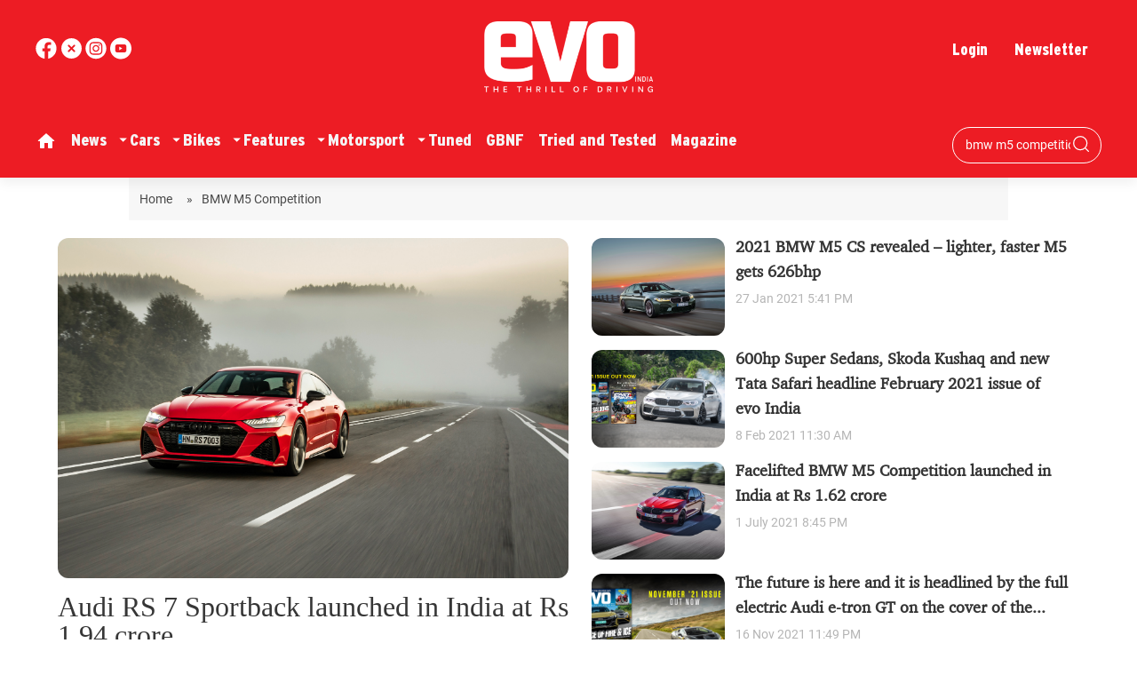

--- FILE ---
content_type: text/html; charset=utf-8
request_url: https://www.google.com/recaptcha/api2/aframe
body_size: 269
content:
<!DOCTYPE HTML><html><head><meta http-equiv="content-type" content="text/html; charset=UTF-8"></head><body><script nonce="FW3fPLdTnkkQQQvTqLvpSA">/** Anti-fraud and anti-abuse applications only. See google.com/recaptcha */ try{var clients={'sodar':'https://pagead2.googlesyndication.com/pagead/sodar?'};window.addEventListener("message",function(a){try{if(a.source===window.parent){var b=JSON.parse(a.data);var c=clients[b['id']];if(c){var d=document.createElement('img');d.src=c+b['params']+'&rc='+(localStorage.getItem("rc::a")?sessionStorage.getItem("rc::b"):"");window.document.body.appendChild(d);sessionStorage.setItem("rc::e",parseInt(sessionStorage.getItem("rc::e")||0)+1);localStorage.setItem("rc::h",'1769197782876');}}}catch(b){}});window.parent.postMessage("_grecaptcha_ready", "*");}catch(b){}</script></body></html>